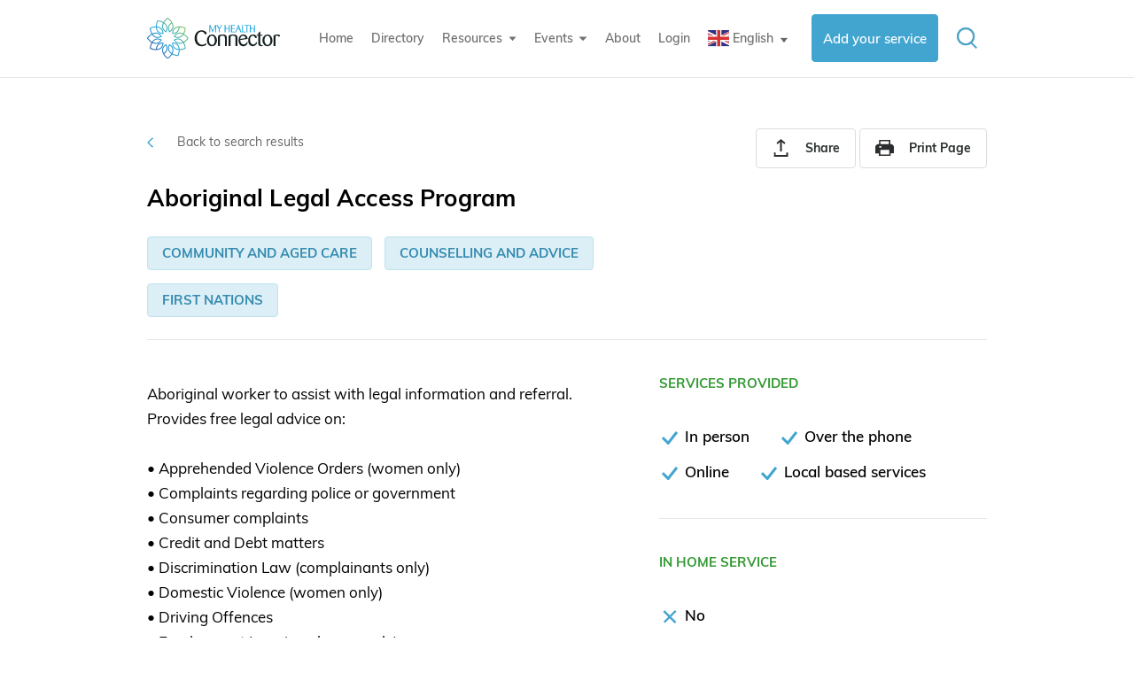

--- FILE ---
content_type: text/html; charset=utf-8
request_url: https://myhealthconnector.com.au/browse-directory/details/aboriginal-legal-access-program/
body_size: 6454
content:


<!DOCTYPE html>
<html lang="en">

<head>
	<!-- Google Tag Manager -->
	<script>(function(w,d,s,l,i){w[l]=w[l]||[];w[l].push({'gtm.start':
	new Date().getTime(),event:'gtm.js'});var f=d.getElementsByTagName(s)[0],
	j=d.createElement(s),dl=l!='dataLayer'?'&l='+l:'';j.async=true;j.src=
	'https://www.googletagmanager.com/gtm.js?id='+i+dl;f.parentNode.insertBefore(j,f);
	})(window,document,'script','dataLayer','GTM-5NSKT7LT');</script>
	<!-- End Google Tag Manager -->
	<meta charset="utf-8">
	<title>Aboriginal Legal Access Program | My Health Connector</title>

    <meta name="description" content="Aboriginal worker to assist with legal information and referral. Provides free legal advice on:

&bull; Apprehended Violence Orders (women only)
&bull; Com"/>

    <meta property="og:type" content="website" />
    <meta property="og:title" content="Aboriginal Legal Access Program | My Health Connector" />
    <meta property="og:description" content="Aboriginal worker to assist with legal information and referral. Provides free legal advice on:

&bull; Apprehended Violence Orders (women only)
&bull; Com" />
    <meta property="og:url" content="https://myhealthconnector.com.au/browse-directory/details/aboriginal-legal-access-program/" />
    <meta property="og:site_name" content="My Health Connector">
    <meta property="og:locale" content="en_GB">
    <meta name="twitter:card" content="summary" />
    <meta name="twitter:description" content="Aboriginal worker to assist with legal information and referral. Provides free legal advice on:

&bull; Apprehended Violence Orders (women only)
&bull; Com" />
    <meta name="twitter:title" content="Aboriginal Legal Access Program | My Health Connector" />
    <meta property="og:image" content="https://myhealthconnector.com.au/static/img/og-image.png" />
    <meta name="twitter:image" content="https://myhealthconnector.com.au/static/img/og-image.png" />

	<meta http-equiv="X-UA-Compatible" content="IE=edge">
	<meta name="viewport" content="width=device-width, initial-scale=1, maximum-scale=1">

  <meta name="format-detection" content="telephone=no">

	<!-- Basic Images Start -->
	<link rel="icon" href="/static/img/favicon/favicon.ico">
	<link rel="apple-touch-icon" sizes="180x180" href="/static/img/favicon/apple-touch-icon-180x180.png">
	<!-- Basic Images End -->

	<!-- Custom Browsers Color Start -->
	<meta name="theme-color" content="#42a5d0">
	<!-- Custom Browsers Color End -->
    
    <link rel="stylesheet" href="/static/css/bootstrap.min.css">
	<link rel="stylesheet" href="/static/css/main.min.css?n=8">
	<link rel="stylesheet" href="/static/css/custom.css?n=4">
  
    <script type='text/javascript' src='https://platform-api.sharethis.com/js/sharethis.js#property=5daa9e82527f0c001150847d&product=inline-share-buttons' async='async'></script>

    <!-- Facebook Pixel Code -->
    <script>
        !function(f,b,e,v,n,t,s)
        {if(f.fbq)return;n=f.fbq=function(){n.callMethod?
            n.callMethod.apply(n,arguments):n.queue.push(arguments)};
            if(!f._fbq)f._fbq=n;n.push=n;n.loaded=!0;n.version='2.0';
            n.queue=[];t=b.createElement(e);t.async=!0;
            t.src=v;s=b.getElementsByTagName(e)[0];
            s.parentNode.insertBefore(t,s)}(window, document,'script',
            'https://connect.facebook.net/en_US/fbevents.js');
        fbq('init', '2207614612675069');
        fbq('track', 'PageView');
    </script>
    <noscript>
        <img height="1" width="1" style="display:none"
             src="https://www.facebook.com/tr?id=2207614612675069&ev=PageView&noscript=1"/>
    </noscript>
    <!-- End Facebook Pixel Code -->

</head>

<body>
	<!-- Google Tag Manager (noscript) -->
	<noscript><iframe src="https://www.googletagmanager.com/ns.html?id=GTM-5NSKT7LT"
	height="0" width="0" style="display:none;visibility:hidden"></iframe></noscript>
	<!-- End Google Tag Manager (noscript) -->
	<!-- Header -->
    
	<header class="main-header js-header">
		<div class="main-header__container container">
			<div class="main-header__content">

				<div class="main-header__logo logo">
					<a href="/" class="logo__inner">
						<img src="/static/img/logo.svg" class="logo__icon" alt="Logo">
					</a>
				</div>

				<div class="main-header__menu d-print-none">
					<!-- Menu Nav -->
					<nav class="main-menu-nav js-main-menu-nav">
						<div class="main-menu-nav__inner">
							<!-- Menu -->
							<ul class="main-menu js-main-menu">
								<li class="main-menu__item"><a href="/" class="main-menu__link ">Home</a></li>
								<li class="main-menu__item"><a href="/browse-directory/" class="main-menu__link ">Directory</a></li>
                            
                                <li class="main-menu__item">
									<span class="main-menu__item-main js-main-menu__item-main">
										<a href="#" class="main-menu__link">
											<span class="main-menu__item-text">Resources</span>
											<svg class="main-menu__item-arrow sprite-icon">
												<use xlink:href="/static/img/svg/sprite.svg#chevron-down"></use>
											</svg>
										</a>
									</span>

									<div class="main-menu__submenu">
										<ul class="main-menu__submenu-list">
											
                                            <li class="main-menu__submenu-item">
												<a href="/resources/carer-self-care-guide/" class="main-menu__submenu-link">Carers</a>
											</li>
                                            
                                            <li class="main-menu__submenu-item">
												<a href="/resources/multicultural/" class="main-menu__submenu-link">Multicultural</a>
											</li>
                                            
                                            <li class="main-menu__submenu-item">
												<a href="/resources/dementia/" class="main-menu__submenu-link">Dementia</a>
											</li>
                                            
                                            <li class="main-menu__submenu-item">
												<a href="/resources/advance-care-planning/" class="main-menu__submenu-link">Advance Care Planning</a>
											</li>
                                            
                                            <li class="main-menu__submenu-item">
												<a href="/resources/cisability/" class="main-menu__submenu-link">Disability</a>
											</li>
                                            
                                            <li class="main-menu__submenu-item">
												<a href="/resources/aboriginal/" class="main-menu__submenu-link">Aboriginal</a>
											</li>
                                            
										</ul>
									</div>
								</li>
                            
                            <li class="main-menu__item">
                                <span class="main-menu__item-main js-main-menu__item-main">
                                    <a href="#" class="main-menu__link">
                                        <span class="main-menu__item-text">Events</span>
                                        <svg class="main-menu__item-arrow sprite-icon">
                                            <use xlink:href="/static/img/svg/sprite.svg#chevron-down"></use>
                                        </svg>
                                    </a>
                                </span>

                                <div class="main-menu__submenu">
                                    <ul class="main-menu__submenu-list">
                                        <li class="main-menu__submenu-item">
                                            <a target="_blank" href="https://www.nbmphn.com.au/Community-Events" class="main-menu__submenu-link">View Events</a>
                                        </li>
                                        <li class="main-menu__submenu-item">
                                            <a href="/events/" class="main-menu__submenu-link">Add Your Event</a>
                                        </li>
                                    </ul>
                                </div>
                            </li>
								<li class="main-menu__item"><a href="/about/" class="main-menu__link ">About</a></li>

                                
                                <li class="main-menu__item"><a href="/login/" class="main-menu__link ">Login</a></li>
                                
								<li class="main-menu__item">
									<div class="gtranslate_wrapper"></div>
									<script>window.gtranslateSettings = {"default_language":"en","native_language_names":true,"languages":["en","ar","tl","hi","zh-CN","pa"],"wrapper_selector":".gtranslate_wrapper"}</script>
									<script src="https://cdn.gtranslate.net/widgets/latest/popup.js" defer></script>
								</li>
							</ul>
							<!-- /Menu -->

                            
                            <!-- Mobile Menu Blocks -->
							<div class="main-menu-nav__mobile-box">
								<div class="main-menu__add">
									<a href="/add-service/" class="main-menu__add-btn add-btn button">
										<span class="add-btn__icon">
											<svg class="add-btn__icon-inner">
												<use xlink:href="/static/img/svg/sprite.svg#plus"></use>
											</svg>
										</span>
										<span class="add-btn__text">Add your service</span>
									</a>
								</div>
							</div>
                        

							<!-- /Mobile Menu Blocks -->
						</div>
					</nav>
					<!-- /Menu Nav -->
				</div>

				<div class="main-header__controls d-print-none">
					
                    <div class="main-header__add">
						<a href="/add-service/" class="main-header__add-btn add-btn button">
							<span class="add-btn__icon">
								<svg class="add-btn__icon-inner">
									<use xlink:href="/static/img/svg/sprite.svg#plus"></use>
								</svg>
							</span>
							<span class="add-btn__text">Add your service</span>
						</a>
					</div>
                    

					<div class="main-header__search">
						<form class="main-header__search-form" action="/browse-directory/search/">
							<input type="search" name="service_name" class="main-header__search-input js-header-search-input input" placeholder="Search…" autocomplete="off" required>
							<button class="main-header__search-btn">
								<svg class="main-header__search-icon">
									<use xlink:href="/static/img/svg/sprite.svg#search"></use>
								</svg>
							</button>
						</form>
					</div>

					<!-- Burger Menu  Controls -->
					<div class="main-header__menu-btn">
						<div class="menu-opener js-menu-opener">
							<div class="menu-opener__inner js-menu-opener__inner"></div>
						</div>
					</div>
					<!-- /Burger Menu  Controls -->
				</div>
			</div>
		</div>
	</header>
	<!-- /Header -->
    
	
	<section class="service">
		<div class="service__container container">
			<div class="service__toprow">
				<div class="service__back">

					<a href="/browse-directory/search/" class="service__back-link">
						<svg class="service__back-icon">
							<use xlink:href="/static/img/svg/sprite.svg#chevron-right"></use>
						</svg>
						<span class="service__back-text"> Back to search results</span>
					</a>
				</div>
				<div class="service__main-actions">
                    <a href="#" data-toggle="modal" data-target="#share_modal" class="section-toprow__main-actions-btn button action-btn" target="_blank">
                        <svg class="action-btn__icon">
                            <use xlink:href="/static/img/svg/sprite.svg#share__outlined"></use>
                        </svg>
                        <span class="action-btn__text">Share</span>
                    </a>
					
					<button class="service__main-actions-btn button action-btn js-print-page">
						<svg class="action-btn__icon">
							<use xlink:href="/static/img/svg/sprite.svg#print__outlined"></use>
						</svg>
						<span class="action-btn__text">Print Page</span>
					</button>
				</div>
				<h1 class="service__title h3">Aboriginal Legal Access Program</h1>
				<div class="service__tags-box">
                    
					<a href="/browse-directory/search/?service_types=1" class="service__tag service__tag_service">Community and aged care</a>
                    
					<a href="/browse-directory/search/?service_types=2" class="service__tag service__tag_service">Counselling and advice</a>
                    
					<a href="/browse-directory/search/?service_types=16" class="service__tag service__tag_service">First Nations</a>
                    
                    
				</div>
				
			</div>

			<div class="service__content">
				<div class="service__descr">
                

					<div class="service__text plaintext">
						<p>Aboriginal worker to assist with legal information and referral. Provides free legal advice on:<br />
<br />
&bull; Apprehended Violence Orders (women only)<br />
&bull; Complaints regarding police or government<br />
&bull; Consumer complaints<br />
&bull; Credit and Debt matters<br />
&bull; Discrimination Law (complainants only)<br />
&bull; Domestic Violence (women only)<br />
&bull; Driving Offences<br />
&bull; Employment Law (employees only)<br />
&bull; Family Law (including de facto and same-sex relationships)<br />
&bull; Fines &ndash; traffic and other<br />
&bull; Guardianship and Powers of Attorney<br />
&bull; Motor vehicle accidents including property damage (no personal injury)<br />
&bull; Neighbourhood Disputes</p>

<p><br />
Closed for lunch 1pm-2pm</p>
					</div>
                    <div class="service__descr-row row">
                        <div class="service__descr-col col-xl-6">
                            <div class="service__descr-item">
                            <h6 class="service__sidebar-title h6">Areas serviced</h6>
                            <div class="service__areas">
                                
                                    <div class="service__areas-item">Hawkesbury</div>
                                
                                    <div class="service__areas-item">Penrith</div>
                                
                            </div>
                        </div>
                        </div>

                            <div class="service__descr-col col-xl-6">
                                <div class="service__descr-item">
                                <h6 class="service__sidebar-title h6">Contact</h6>

                                    

                                    
                                        <div class="service__contact-person">
                                            <svg class="service__contact-person-icon">
                                                <use xlink:href="/static/img/svg/sprite.svg#phone"></use>
                                            </svg>
                                            <span class="service-contacts__text"><a href="tel:4587 8877" class="service-contacts__link">4587 8877</a></span>
                                        </div>
                                    
                                    
                                    
                                        <div class="service__contact-person">
                                            <svg class="service__contact-person-icon">
                                                <use xlink:href="/static/img/svg/sprite.svg#website__outlined"></use>
                                            </svg>
                                            <span class="service-contacts__text"><a href="http://www.wsclc.org.au" class="service-contacts__link" target="_blank">View Website</a></span>
                                        </div>
                                    

                            </div>
                            </div>
                    </div>
                    <div class="service__faq">
						<div class="service__faq-box">
							<div class="service__faq-item">
								<div class="service__faq-icon">
									<img src="/static/img/icon-cost.svg" alt="Cost Icon" class="service__faq-icon-img">
								</div>
								<div class="service__faq-title h4">Is there a cost? </div>
								<div class="service__faq-answer h4">No</div>
								<div class="service__faq-text plaintext">
									
								</div>
							</div>
							<div class="service__faq-item">
								<div class="service__faq-icon">
									<img src="/static/img/icon-transport.svg" alt="Transport Icon" class="service__faq-icon-img">
								</div>
								<div class="service__faq-title h4">Is there transport? </div>
								<div class="service__faq-answer h4">No</div>
								<div class="service__faq-text plaintext">
									
								</div>
							</div>
							<div class="service__faq-item">
								<div class="service__faq-icon">
									<img src="/static/img/icon-booking.svg" alt="Booking Icon" class="service__faq-icon-img">
								</div>
								<div class="service__faq-title h4">Do I need to book?</div>
								<div class="service__faq-answer h4">Yes</div>
								<div class="service__faq-text plaintext"></div>
							</div>
						</div>
					</div>

                    

                    
                    <div style="border: 1px solid #ff7979;border-radius: 6px;padding: 15px;text-align: center;color: #ee5253;margin-top: 40px;">
                        <p>
                            <a id="unclaim" href="#" style="display: block;">Is this your service or activity? Click here to claim &amp; update your service</a>
                        </p>
                    </div>
                

				</div>
				<aside class="service__sidebar">
					
                    <div class="service__sidebar-row">
						<h6 class="service__sidebar-title h6">Services provided</h6>
						<div class="service__provided">
                            
							<div class="service__provided-item">
								<svg class="service__provided-icon">
									<use xlink:href="/static/img/svg/sprite.svg#check"></use>
								</svg>
								<span class="service__provided-text">In person</span>
							</div>
                            
							<div class="service__provided-item">
								<svg class="service__provided-icon">
									<use xlink:href="/static/img/svg/sprite.svg#check"></use>
								</svg>
								<span class="service__provided-text">Over the phone</span>
							</div>
                            
							<div class="service__provided-item">
								<svg class="service__provided-icon">
									<use xlink:href="/static/img/svg/sprite.svg#check"></use>
								</svg>
								<span class="service__provided-text">Online</span>
							</div>
                            
							<div class="service__provided-item">
								<svg class="service__provided-icon">
									<use xlink:href="/static/img/svg/sprite.svg#check"></use>
								</svg>
								<span class="service__provided-text">Local based services</span>
							</div>
                            
						</div>
					</div>
                

                    <div class="service__sidebar-row">
                        <h6 class="service__sidebar-title h6">In home service</h6>
                        <div class="service__provided">
                            <div class="service__provided-item">
                                <svg class="service__provided-icon service__provided-icon_miss">
                                    <use xlink:href="/static/img/svg/sprite.svg#close"></use>
                                </svg>
                                <span class="service__provided-text">No</span>
                            </div>
                        </div>
                    </div>
                    
                    
                    <div class="service__sidebar-row">
                        <h6 class="service__sidebar-title h6">Referral Types</h6>
                        <div class="service__provided">
                            
                            <div class="service__provided-item">
                                <svg class="service__provided-icon">
                                    <use xlink:href="/static/img/svg/sprite.svg#check"></use>
                                </svg>
                                <span class="service__provided-text">No referral</span>
                            </div>
                            
                        </div>
                    </div>
                    


                    
                    <div class="service__sidebar-row">
                        <h6 class="service__sidebar-title h6">Opening hours</h6>
                        <div class="service__schedule">
                            <div class="service__schedule-row">
                                <span class="service__schedule-day">Monday-Friday : 9.30am -4.30pm</span>
                            </div>
                            
                        </div>
                    </div>
                


                    
                    <div class="service__sidebar-row">
						<h6 class="service__sidebar-title h6">Location</h6>
						<div class="service__address">
							<svg class="service__address-icon">
								<use xlink:href="/static/img/svg/sprite.svg#place"></use>
							</svg>
							<span class="service__address-text">
								
								299 George Street<br>
								Windsor, NSW 2756
							</span>
							<!-- coordinates -->
							<script>
								var servicePlace = {lat: -33.6086926, lng: 150.817192};
							</script>
						</div>
						<div class="service__map js-service-map"></div>
						<div class="service__directions">
							<a href="https://www.google.com/maps/search/?api=1&query=-33.6086926,150.817192&z=17" class="service__directions-link" target="_blank">
								Get directions
								<svg class="service__directions-link-arrow">
									<use xlink:href="/static/img/svg/sprite.svg#chevron-right"></use>
								</svg>
							</a>
						</div>
					</div>
                    

                
				</aside>
				
			</div>
		</div>
	</section>
    <div class="modal fade" tabindex="-1" role="dialog" id="modal">
  <div class="modal-dialog" role="document">
    <div class="modal-content">

    </div>
  </div>
</div>
    <div class="modal fade" id="share_modal" tabindex="-1" role="dialog" aria-labelledby="exampleModalLongTitle"
     aria-hidden="true">
    <div class="modal-dialog modal-lg" role="document">
        <div class="modal-content">
            <div class="modal-header">
                <h5 class="modal-title h4">Share this page</h5>
                <button type="button" class="close" data-dismiss="modal" aria-label="Close">
                    <span aria-hidden="true">&times;</span>
                </button>
            </div>

            <div class="modal-body">
                <div class="sharethis-inline-share-buttons"></div>
            </div>
        </div>
    </div>
</div>



	<!-- Footer -->
	<footer class="main-footer">
		<div class="main-footer__container container">
			<div class="main-footer__content">
				<div class="main-footer__toprow d-print-none">
					<nav class="main-footer__nav">
						<ul class="main-footer__list">
							<li class="main-footer__list-item"><a href="/" class="main-footer__list-link">Home</a></li>
							<li class="main-footer__list-item"><a href="/browse-directory/" class="main-footer__list-link">Browse Directory</a></li>
							<li class="main-footer__list-item"><a href="/about/" class="main-footer__list-link">About us</a></li>
							<li class="main-footer__list-item"><a href="/add-service/" class="main-footer__list-link">Add your Service</a></li>
							<li class="main-footer__list-item"><a href="/login/" class="main-footer__list-link">Provider Login</a></li>
							<li class="main-footer__list-item"><a href="/contact/" class="main-footer__list-link">Contact</a></li>
							<li class="main-footer__list-item"><a href="/terms" class="main-footer__list-link">Terms</a></li>
							<li class="main-footer__list-item"><a href="/privacy-policy" class="main-footer__list-link">Privacy</a></li>
							<li class="main-footer__list-item"><a href="/sitemap/" class="main-footer__list-link">Site map</a></li>
						</ul>
					</nav>

					<div class="main-footer__location">
						<h5 class="main-footer__title">Location</h5>
						<div class="main-footer__text">
							Werrington Park Corporate Centre <br>
							Level 1, Suite 1 <br>
							14 Great Western Hwy <br>
							Kingswood NSW 2747
						</div>
					</div>

					<div class="main-footer__contact">
						<h5 class="main-footer__title">Contact Us</h5>
						<div class="main-footer__text">
							Phone: <a href="tel:0247088100">(02) 4708 8100 </a> <br>
							Fax: <a href="fax:0296736856">(02) 9673 6856</a>
						</div>

					</div>

					<div class="main-footer__connect">
						<h5 class="main-footer__title">Connect</h5>
						<ul class="main-footer__social">

							<!-- Social item -->
							<li class="main-footer__social-item">
								<a href="https://www.facebook.com/NepeanBlueMountainsPHN" class="main-footer__social-link" target="_blank">
									<svg class="main-footer__social-icon">
										<use xlink:href="/static/img/svg/sprite.svg#fb"></use>
									</svg>
								</a>
							</li>
							<!-- /Social item -->

							<!-- Social item -->
							<li class="main-footer__social-item">
								<a href="http://www.linkedin.com/company/wentworthhealthcare" class="main-footer__social-link" target="_blank">
									<svg class="main-footer__social-icon">
										<use xlink:href="/static/img/svg/sprite.svg#in"></use>
									</svg>
								</a>
							</li>
							<!-- /Social item -->

							<!-- Social item -->
							<li class="main-footer__social-item">
								<a href="https://twitter.com/nbmphn" class="main-footer__social-link" target="_blank">
									<svg class="main-footer__social-icon">
										<use xlink:href="/static/img/svg/sprite.svg#twitter"></use>
									</svg>
								</a>
							</li>
							<!-- /Social item -->

							<!-- Social item -->
							<li class="main-footer__social-item">
								<a href="https://www.youtube.com/channel/UCY6Bp5f3NdgoXHxqFRSuAVA" class="main-footer__social-link" target="_blank">
									<svg class="main-footer__social-icon">
										<use xlink:href="/static/img/svg/sprite.svg#youtube"></use>
									</svg>
								</a>
							</li>
							<!-- /Social item -->

							<!-- Social item -->
							<li class="main-footer__social-item">
								<a href="https://www.instagram.com/wentworthhealthcare/" class="main-footer__social-link" target="_blank">
									<svg class="main-footer__social-icon">
										<use xlink:href="/static/img/svg/sprite.svg#inst"></use>
									</svg>
								</a>
							</li>
							<!-- /Social item -->
						</ul>
					</div>
				</div>

				<div class="main-footer__botrow">
					<div class="main-footer__logos-box">
						
						<a class="main-footer__logo main-footer__logo_wwhc" href="https://www.nbmphn.com.au/" target="_blank">
                            <img src="/static/img/footer_img.png" alt="" class="main-footer__logo-img js-svg">
						</a>
					</div>

					<div class="main-footer__copy">
						<p>We acknowledge that we work on the traditional lands of the Darug, Gundungurra, and Wiradjuri peoples. We pay our respects to Aboriginal Elders and peoples past and present.</p>
						<p>Wentworth Healthcare and our My Health Connector online directory are not connected with, associated with, or endorsed by the Australian Government or the Australian Digital Health Agency. For more information, see <a href="https://www.digitalhealth.gov.au" target="_blank" class="gov-url">www.digitalhealth.gov.au</a>.</p>
						<p>&copy;&nbsp;<script>new Date().getFullYear()>2018&&document.write(new Date().getFullYear());</script> Wentworth Healthcare Limited (ABN 88&nbsp;155&nbsp;904&nbsp;975) provider of&nbsp;the Nepean Blue Mountains PHN</p>
                        <style>
                            .site-by-creatio{
                                display: block;
                                margin-top: 20px;
                            }
                            .site-by-creatio a, .gov-url{
                                border-bottom: 1px solid #fff;
                                transition: color 0.2s ease-in-out, border-color 0.2s ease-in-out;
                            }
                            .site-by-creatio a:hover, .gov-url:hover{
                                color: #000;
                                border-color: #000;
                            }
                            @media (min-width: 992px){
                                .site-by-creatio{
                                    margin: 17px 0 0;
                                }
                            }
                        </style>
                        <span class="site-by-creatio">
    Site by
    <a href="https://www.creatio.com.au/" target="_blank">Creatio</a>
</span>
					</div>
				</div>
			</div>
		</div>
	</footer>
	<!-- /Footer -->



	<!-- minified libs file -->
	<script src="/static/js/libs.min.js"></script>
	<!-- scipts file -->
    <script src="/static/js/bootstrap.min.js"></script>
	
	<!-- google maps api -->

	<script src="https://maps.googleapis.com/maps/api/js?key=AIzaSyCLBbw478yWgkeA4WXZusIonGFtphuSdeo"></script>

    <script src="/static/js/jquery-3.2.1.min.js"></script>
    <script src="/static/js/bootstrap.min.js"></script>
    <script src="/static/js/popper.min.js"></script>
    <script src="/static/js/jquery.bootstrap.modal.forms.js"></script>
    <script src="/static/js/sweetalert2.8-all.min.js"></script>

    
    
    

    


    <script type="text/javascript">
   $(document).ready(function() {
    $(".service__enquiry-btn").modalForm({
        formURL: "/make-enquiry/?redirect_url=/browse-directory/details/aboriginal-legal-access-program/&provider=2&query="
    });

       $("#unclaim").modalForm({
           formURL: "/make-claim-request/?redirect_url=/browse-directory/details/aboriginal-legal-access-program/&provider=2"
       });

    });
</script>
    <script>
        $('#share_modal').on('shown.bs.modal', function (e) {
            $('.st-btn').css('display', 'inline-block')
        })
    </script>


    <script src="/static/js/common.js?n=3"></script>


</body>
</html>


--- FILE ---
content_type: text/css
request_url: https://myhealthconnector.com.au/static/css/custom.css?n=4
body_size: 1725
content:
.swal2-modal {
    font-size: 16px !important;
}

.swal2-icon {
    font-size: 16px !important;
}

.swal2-modal a,
.swal2-modal span {
    font-size: 16px !important;
}

.swal2-modal .swal2-icon-text {
    font-size: 60px !important;
}

.refine-search__category-item .refine-search__category-title-note {
    text-transform: none;
}
.errorlist {
    list-style: none;
    color: red;
    margin-bottom: 5px;
    display: block;
}

.service__descr {
    padding-top: 4.7rem
}

.service__descr-row {
    padding-bottom: 20px;
    overflow: hidden
}

.service__descr-item {
    padding: 25px 0;
    position: relative
}

.service__descr-item::before {
    content: "";
    position: absolute;
    left: 0;
    top: 0;
    height: 0;
    width: -webkit-calc(100% - 20px);
    width: calc(100% - 20px);
    border-top: 1px solid #e6e6e6
}

@media only screen and (max-width:991.98px) {
    .service__descr-item::before {
        width: 100%
    }
}

.service__descr-item-title {
    color: #393;
    margin-bottom: 3.8rem;
    text-transform: uppercase
}

.service__provided {
    margin-bottom: -1.5rem;
}

.service__provided-item {
    margin-bottom: 1.5rem;
}

.service__provided-icon_miss {
    stroke: #42a5d0;
    stroke-width: 2
}

.service__areas {
    display: -webkit-box;
    display: -webkit-flex;
    display: -ms-flexbox;
    display: flex;
    -webkit-flex-wrap: wrap;
    -ms-flex-wrap: wrap;
    flex-wrap: wrap;
    margin-bottom: -2rem;
    margin-right: 0;
}

.service__areas-item {
    width: 41%;
    padding-right: 5%;
    word-wrap: break-word;
    margin-bottom: 2rem;
    margin-right: 0;
}

.service__areas-item:nth-child(2n) {
    width: 59%
}

.service__contact-person-icon {
    width: 2.6rem;
    height: 2.6rem;
}

.service-form [required]:not(:placeholder-shown)+.service-form__field-placeholder {
    opacity: 0
}

@supports (-ms-ime-align:auto) {
    .service-form [required]::-webkit-input-placeholder {
        visibility: visible;
        font-size: inherit;
        opacity: 1
    }
    .service-form [required]::-moz-placeholder {
        visibility: visible;
        font-size: inherit;
        opacity: 1
    }
    .service-form [required]:-ms-input-placeholder {
        visibility: visible;
        font-size: inherit;
        opacity: 1
    }
    .service-form [required]::-ms-input-placeholder {
        visibility: visible;
        font-size: inherit;
        opacity: 1
    }
    .service-form [required]::placeholder {
        visibility: visible;
        font-size: inherit;
        opacity: 1
    }
    .service-form [required]+.service-form__field-placeholder {
        opacity: 0 !important
    }
}

@media all and (-ms-high-contrast:none),
(-ms-high-contrast:active) {
    .service-form [required]::-webkit-input-placeholder {
        visibility: visible;
        font-size: inherit;
        opacity: 1
    }
    .service-form [required]::-moz-placeholder {
        visibility: visible;
        font-size: inherit;
        opacity: 1
    }
    .service-form [required]:-ms-input-placeholder {
        visibility: visible;
        font-size: inherit;
        opacity: 1
    }
    .service-form [required]::-ms-input-placeholder {
        visibility: visible;
        font-size: inherit;
        opacity: 1
    }
    .service-form [required]::placeholder {
        visibility: visible;
        font-size: inherit;
        opacity: 1
    }
    .service-form [required]+.service-form__field-placeholder {
        opacity: 0 !important
    }
}

@media only print {
    .main-footer .main-footer__logo {fill:#000000;}
    .main-footer .main-footer__copy {color:#000000;}
}

.service__contact-person {
    margin-top: 0;
}

.service__contact-person-icon {
    stroke: none;
    stroke-width: 1;
    fill: #42a5d0;
}

.service__descr-row {
    padding-bottom: 0;
}

.s-browse-directory__text {
    font-size: 1.9rem;
}

@media only screen and (min-width: 991.98px) {
    .service__tags-box {
        max-width: calc(100% - 250px);
        padding-top: 9px;
        padding-right: 3rem;
    }
}

.s-browse-directory__descr-box {
    align-items: center;
}

.s-browse-directory__descr-box .s-browse-directory__text {
    max-width: none;
}

@media only screen and (max-width:991.98px) {
    .s-browse-directory__descr-box .s-browse-directory__text {
        text-align: left;
    }
}

@media only screen and (max-width:767.98px) {
    .s-browse-directory__descr-box .s-browse-directory__text {
        text-align: center;
    }
}

.s-browse-directory__descr-box .refine-search__done-wrap {
    padding-top: 4rem;
    padding-left: 2rem;
    text-align: left;
}

@media only screen and (max-width:767.98px) {
    .s-browse-directory__descr-box .refine-search__done-wrap {
        text-align: center !important;
    }
}
@media only screen and (min-width:991.98px) {
	.main-menu__link_separated::before {
		content: "";
		position: absolute;
		left: -28px;
		top: 0;
		width: 2px;
		height: 100%;
		background-color: #000
	}
}

@media only screen and (min-width:991.98px) and (max-width:1349.98px) {
	.main-menu__link_separated::before {
		left: -13px
	}
}

.s-dashboard-main {
	overflow: hidden;
	padding-top: 6.5rem;
	padding-bottom: 7rem
}

.s-dashboard-main__title {
	margin-bottom: 5.5rem;
	text-align: center
}

@media only print {
    .main-footer__copy p:first-of-type {
        display:none;
    }
}
.s-browse-directory__descr-box .refine-search__done-wrap {
    text-align: right;
}
.refine-search__find-btn {
    margin-left: auto
}

@media only screen and (max-width:575.98px) {
    .refine-search__find-btn {
        padding: 12px 10px;
        font-size: 12px
    }
    .refine-search__find-btn .button__arrow {
        display: none
    }
}
@media print {
    .main-footer {
        background-color: #eee;
        color: #000
    }
    .main-footer__copy {
        color: #555
    }
    .main-footer__logo svg {
        fill: #000
    }
}

@media print {
    body {
        overflow: visible;
        display: block;
        height: auto
    }
    body .about__content {
        display: block
    }
    body .about__photo {
        display: none
    }
    body .main-footer {
        margin-top: 0
    }
    body .main-footer__nav {
        display: none
    }
    body .main-footer__toprow {
        display: block
    }
    body .main-footer__connect {
        display: none
    }
    body .main-footer__location {
        margin-left: 0
    }
    body .contact-us__form {
        width: 100%
    }
    body .contact-us__box {
        display: block
    }
    body .contact-us__photo {
        display: none
    }
    body .service__content {
        display: block
    }
    body .refine-search__categories {
        display: block
    }
    body .refine-search__category-item {
        width: 100%
    }
}

#read-more {
    display: block;
}

#hidden-more {
    display: none;
}

.s-info__box {
    align-items: start;
}

.bg-gray .s-info__photo-img {
    padding-bottom: 40px;
}
.service__areas-item {
    word-wrap: normal;
}

@media only screen and (max-width: 991.98px) {
    .bg-gray .s-info__descr {
        margin-bottom: 0;
    }
}

.browse-result__text ul {
	list-style: none;
	margin-bottom: 0.5em;
}

.browse-result__text ol {
	padding-left: 20px;
	margin-bottom: 0.5em;
}

.browse-result__text li + li {
	margin-top: 0.2em;
}

.browse-result__text ul li {
	position: relative;
}

.browse-result__text ul li::before {
	content: "";
	position: relative;
	display: inline-block;
	vertical-align: top;
	top: 0.65em;
	width: 0.4em;
	height: 0.4em;
	margin-right: 0.5em;
	background-color: #349934;
	border-radius: 50%;
}

.plaintext ul {
	padding-left: 0;
	list-style: none;
}

.plaintext ul li {
	position: relative;	
	padding-left: 2rem;
}

.plaintext ul li::before {
	content: "";
	position: absolute;
	display: inline-block;
	vertical-align: top;
	left: 0;
	top: 0.65em;
	width: 0.4em;
	height: 0.4em;
	margin-right: 0.5em;
	background-color: #349934;
	border-radius: 50%;
}
.s-info__title {
margin-bottom: 3rem;
}

.transform-none {
    text-transform: none;
}

--- FILE ---
content_type: image/svg+xml
request_url: https://myhealthconnector.com.au/static/img/icon-transport.svg
body_size: 437
content:
<svg xmlns="http://www.w3.org/2000/svg" viewBox="0 0 60.96 43.04">
    <path d="M47 23.11H15a5.61 5.61 0 0 1-5.49-6.76l1.87-9a7.86 7.86 0 0 1 7.67-6.25h23.89a7.86 7.86 0 0 1 7.69 6.25l1.87 9a5.61 5.61 0 0 1-5.5 6.76z" fill="none" stroke="#339933" stroke-miterlimit="10" stroke-width="2.2"/>
    <path d="M53.73 25.25v5A5.72 5.72 0 0 1 48 36H13.61a5.72 5.72 0 0 1-5.72-5.72v-5" fill="none" stroke="#42a5d0" stroke-linecap="round" stroke-miterlimit="10" stroke-width="2.2"/>
    <path d="M17.68 36.48v1.33a4.32 4.32 0 0 1-4.5 4.13h-.79a4.33 4.33 0 0 1-4.5-4.13v-7.35m45.84-1.77V38a4.11 4.11 0 0 1-4.27 3.93h-1.24A4.11 4.11 0 0 1 44 38v-1.53" fill="none" stroke="#42a5d0" stroke-linecap="round" stroke-miterlimit="10" stroke-width="2.2"/>
    <path d="M25.4 31.38h11.5" fill="none" stroke="#339933" stroke-linecap="round" stroke-miterlimit="10" stroke-width="2.2"/>
    <path d="M5.69 14.81H4c-1.61 0-2.92 1.78-2.92 4v1.15h4.61m49.58-5.13h1.67c1.61 0 2.92 1.78 2.92 4v1.15h-4.59" fill="none" stroke="#339933" stroke-linejoin="round" stroke-width="2.2"/>
</svg>


--- FILE ---
content_type: image/svg+xml
request_url: https://myhealthconnector.com.au/static/img/icon-booking.svg
body_size: 375
content:
<svg xmlns="http://www.w3.org/2000/svg" viewBox="0 0 56.28 45.02">
    <path d="M1.1 12.68h37.74" fill="none" stroke="#42a5d0" stroke-linecap="square" stroke-miterlimit="10" stroke-width="2.2"/>
    <path d="M26.5 30.93H1.1V7.42a2.28 2.28 0 0 1 2.28-2.28h33.19a2.28 2.28 0 0 1 2.28 2.28V18" fill="none" stroke="#339933" stroke-miterlimit="10" stroke-width="2.2"/>
    <path d="M6 1.1h5.51m16.92 0h5.51" fill="none" stroke="#42a5d0" stroke-linecap="square" stroke-miterlimit="10" stroke-width="2.2"/>
    <path d="M31.44 41.46l20.82-23-4.67-4.23-20.83 23L25 43.92z" fill="none" stroke="#42a5d0" stroke-linecap="round" stroke-linejoin="round" stroke-width="2.2"/>
    <path d="M49.69 11.85a3.16 3.16 0 0 1 4.45-.23h0a3.16 3.16 0 0 1 .23 4.45" fill="none" stroke="#339933" stroke-miterlimit="10" stroke-width="2.2"/>
    <path d="M27.14 37.22l-1.6 6.21 5.74-2.38z" fill="#42a5d0"/>
    <path d="M6 21.62l2.69 3 4.67-5" fill="none" stroke="#339933" stroke-miterlimit="10" stroke-width="2.2"/>
</svg>


--- FILE ---
content_type: image/svg+xml
request_url: https://myhealthconnector.com.au/static/img/logo.svg
body_size: 4394
content:
<svg xmlns="http://www.w3.org/2000/svg" viewBox="0 0 395.36 123.01">
    <defs>
        <linearGradient id="a" x1="11.59" y1="111.42" x2="105.29" y2="17.73" gradientUnits="userSpaceOnUse">
            <stop offset="0" stop-color="#283b88"/>
            <stop offset=".19" stop-color="#276aae"/>
            <stop offset=".39" stop-color="#2696d1"/>
            <stop offset=".5" stop-color="#26a7df"/>
            <stop offset=".73" stop-color="#4fb4a2"/>
            <stop offset="1" stop-color="#82c455"/>
        </linearGradient>
    </defs>
    <path d="M47.89 93.11c1.37-5.11 5.76-8.78 7.91-10.31 1.1 2.41 3.08 7.77 1.7 12.89s-5.76 8.78-7.92 10.31c-1.1-2.39-3.07-7.74-1.69-12.89m17.63 2.58c-1.38-5.13.6-10.49 1.7-12.89 2.15 1.52 6.54 5.17 7.91 10.31s-.6 10.49-1.7 12.89c-2.15-1.53-6.54-5.18-7.91-10.31m16.55-6.58c-3.75-3.75-4.72-9.39-5-12 2.62.25 8.25 1.21 12 5s4.73 9.38 5 12c-2.62-.25-8.24-1.22-12-5m11.05-14c-5.12-1.35-8.78-5.75-10.32-7.9 2.41-1.1 7.77-3.07 12.89-1.7s8.79 5.77 10.32 7.92a23.19 23.19 0 0 1-9.18 2.17 14.41 14.41 0 0 1-3.71-.47M82.8 55.8c1.53-2.15 5.17-6.54 10.32-7.92s10.48.6 12.89 1.7c-1.53 2.16-5.19 6.55-10.32 7.92A14.41 14.41 0 0 1 92 58a23.14 23.14 0 0 1-9.2-2.2m-.73-21.9c3.75-3.75 9.39-4.72 12-5-.25 2.63-1.21 8.25-5 12s-9.38 4.72-12 5c.25-2.63 1.22-8.26 5-12m13.48-7.79c-.36 0-9.58 0-15.41 5.86s-5.87 15-5.87 15.41a1.38 1.38 0 0 0 1.37 1.36c.58 0 9.63-.1 15.4-5.86 4.61-4.61 5.59-11.3 5.8-14.1 5.55-.11 12.77 2.23 15.35 3.46-.23 2.85-1.81 10.27-4.68 15-2.54-1.21-8.82-3.71-15.11-2-8 2.13-12.59 10.08-12.78 10.42a1.37 1.37 0 0 0 .5 1.86A26.13 26.13 0 0 0 92 60.71a17.23 17.23 0 0 0 4.45-.56c6.3-1.69 10.49-7 12.08-9.31 4.86 2.68 9.94 8.31 11.56 10.67-1.62 2.35-6.7 8-11.56 10.67-1.59-2.32-5.78-7.63-12.08-9.31-8-2.14-15.94 2.43-16.27 2.63a1.37 1.37 0 0 0-.5 1.86c.19.34 4.82 8.28 12.78 10.41a16.83 16.83 0 0 0 4.45.57 25.67 25.67 0 0 0 10.66-2.59c2.87 4.75 4.45 12.17 4.68 15-2.58 1.23-9.8 3.57-15.35 3.46-.21-2.8-1.19-9.49-5.8-14.1-5.84-5.83-15-5.87-15.41-5.86a1.38 1.38 0 0 0-1.37 1.36c0 .39 0 9.58 5.87 15.41 4.6 4.61 11.29 5.59 14.09 5.8.11 5.55-2.23 12.78-3.46 15.36-2.85-.23-10.27-1.81-15-4.68 1.22-2.53 3.71-8.82 2-15.11-2.14-8-10.08-12.59-10.42-12.78a1.37 1.37 0 0 0-1.86.49c-.19.34-4.76 8.31-2.63 16.28 1.69 6.29 7 10.49 9.31 12.07-2.68 4.87-8.32 10-10.67 11.57-2.36-1.62-8-6.7-10.68-11.57 2.32-1.58 7.63-5.77 9.32-12.07 2.13-8-2.44-15.94-2.63-16.28a1.37 1.37 0 0 0-1.86-.49c-.34.19-8.28 4.81-10.42 12.78s2.31 15.72 2.61 16.24c2.84 6.07 10.42 12.84 13 14.21a1.42 1.42 0 0 0 1.27 0c2.42-1.28 9.13-7.21 12.34-12.92a42.93 42.93 0 0 0 16.9 5h.25a1.34 1.34 0 0 0 1.1-.63C94.19 112 97 103.51 97 97h.23c6.52 0 14.84-2.8 17.13-4.24a1.34 1.34 0 0 0 .63-1.1c.11-2.73-1.68-11.51-5-17.14 5.71-3.22 11.64-9.93 12.91-12.35a1.36 1.36 0 0 0 0-1.27c-1.27-2.41-7.2-9.13-12.91-12.34 3.33-5.64 5.12-14.42 5-17.14a1.34 1.34 0 0 0-.63-1.11c-2.28-1.44-10.6-4.23-17.12-4.23q-.84 0-1.65.06m-61.64 56c3.75-3.75 9.38-4.72 12-5-.25 2.64-1.22 8.27-5 12s-9.39 4.72-12 5c.25-2.63 1.21-8.25 5-12M17 73.43c1.53-2.15 5.19-6.55 10.32-7.92s10.48.6 12.89 1.7c-1.53 2.15-5.21 6.55-10.31 7.92a14.41 14.41 0 0 1-3.71.47A23.19 23.19 0 0 1 17 73.43M27.33 57.5c-5.13-1.37-8.79-5.76-10.33-7.92 2.41-1.1 7.77-3.07 12.89-1.7s8.78 5.77 10.32 7.92A23.14 23.14 0 0 1 31 58a14.26 14.26 0 0 1-3.69-.47M33.91 41c-3.76-3.76-4.72-9.39-5-12 2.62.25 8.24 1.21 12 5s4.72 9.39 5 12c-2.62-.24-8.25-1.21-12-5m14-11.05c-1.38-5.12.6-10.49 1.7-12.89 2.15 1.53 6.54 5.19 7.91 10.31s-.6 10.49-1.7 12.89c-2.17-1.58-6.56-5.26-7.93-10.36m17.63-2.58c1.37-5.12 5.76-8.78 7.91-10.31 1.1 2.4 3.08 7.77 1.7 12.89s-5.76 8.78-7.91 10.31c-1.1-2.4-3.08-7.76-1.7-12.89M60.87.16c-2.42 1.27-9.13 7.21-12.34 12.91C42.89 9.74 34.11 8 31.38 8.06a1.37 1.37 0 0 0-1.1.64C28.82 11 26 19.5 26.05 26.05 19.49 26 11 28.83 8.69 30.28a1.37 1.37 0 0 0-.63 1.11c-.11 2.72 1.68 11.5 5 17.14-5.7 3.21-11.63 9.93-12.9 12.34a1.36 1.36 0 0 0 0 1.27c1.27 2.42 7.2 9.13 12.91 12.35C9.74 80.12 8 88.9 8.06 91.63a1.36 1.36 0 0 0 .63 1.1C11 94.17 19.3 97 25.82 97c.56 0 1.11 0 1.64-.07.58 0 9.63-.09 15.39-5.86s5.87-15 5.87-15.41a1.38 1.38 0 0 0-1.37-1.36c-.38 0-9.57 0-15.41 5.86-4.6 4.61-5.59 11.3-5.8 14.1-5.54.12-12.77-2.23-15.35-3.46.22-2.85 1.81-10.27 4.68-15a25.79 25.79 0 0 0 10.66 2.59 16.83 16.83 0 0 0 4.45-.57c8-2.13 12.59-10.07 12.78-10.41a1.37 1.37 0 0 0-.5-1.86c-.33-.2-8.31-4.77-16.27-2.63-6.3 1.69-10.5 7-12.08 9.31C9.68 69.5 4.59 63.86 3 61.51c1.62-2.36 6.71-8 11.57-10.68 1.59 2.32 5.78 7.63 12.08 9.32a17.23 17.23 0 0 0 4.45.56 26.13 26.13 0 0 0 11.82-3.19 1.37 1.37 0 0 0 .5-1.86c-.19-.34-4.82-8.29-12.78-10.42-6.3-1.69-12.58.81-15.11 2-2.87-4.75-4.46-12.18-4.68-15 2.58-1.23 9.8-3.57 15.35-3.46.21 2.8 1.2 9.49 5.8 14.1 5.77 5.76 14.82 5.86 15.4 5.86a1.38 1.38 0 0 0 1.37-1.36c0-.39 0-9.58-5.87-15.41-4.61-4.61-11.3-5.6-14.1-5.81-.13-5.55 2.2-12.76 3.44-15.34 2.85.22 10.28 1.81 15 4.68-1.22 2.53-3.71 8.81-2 15.11 2.14 8 10.08 12.59 10.42 12.78a1.35 1.35 0 0 0 .67.18 1.39 1.39 0 0 0 1.19-.68c.19-.34 4.76-8.31 2.63-16.28-1.69-6.29-7-10.49-9.32-12.07C53.51 9.68 59.15 4.59 61.51 3c2.35 1.61 8 6.7 10.67 11.56-2.32 1.59-7.62 5.78-9.31 12.07-2.13 8 2.44 15.94 2.63 16.28a1.37 1.37 0 0 0 1.86.5c.34-.19 8.28-4.82 10.42-12.78s-2.44-15.94-2.63-16.28C72.28 8.26 64.73 1.52 62.14.16a1.34 1.34 0 0 0-1.27 0" fill="url(#a)"/>
    <path d="M195.92 43.27c-.24.56-.27.71-.68.71s-.46-.22-.68-.71l-6.94-16.76v16.82c0 .4-.09.53-.53.53h-1.3c-.52 0-.52-.16-.55-.59v-20.7c0-.46.09-.59.55-.59h2.14c.53 0 .56.13.75.59l6.87 16.08 6.54-16c.22-.49.31-.62.84-.62h2.13c.28 0 .59-.06.59.53v20.8c0 .47-.12.5-.59.5h-1.76c-.47 0-.56-.13-.53-.59V26.51zm20.48.09a.66.66 0 0 1-.06.31c-.06.19-.25.19-.56.19h-2c-.41 0-.47-.1-.5-.5v-9.51l-6.51-11c-.09-.19-.24-.34-.24-.53s.27-.31.46-.31h2.23c.47 0 .56 0 .78.44l5.29 9.11 5.33-9.08c.06-.09.13-.16.19-.25s.22-.22.59-.22h1.45c.25 0 .47 0 .47.31a1.26 1.26 0 0 1-.22.53L216.4 34zm17.31-9.97v9.88c0 .52-.09.59-.59.59h-1.92c-.28 0-.55 0-.55-.59V22.51c0-.43.15-.53.58-.53h1.89c.31 0 .59-.06.59.53v8.92h9.17v-8.86c0-.43 0-.62.56-.59h1.89c.5 0 .59 0 .59.53v20.85c0 .5-.22.5-.59.5h-1.92c-.5 0-.53-.13-.53-.59v-9.88zm19.36 8.48h8.37c.46 0 .59 0 .56.56v.9c0 .46-.16.53-.59.53h-10.78c-.5 0-.59 0-.62-.56V22.7c0-.5.06-.72.62-.72h10.81c.37 0 .59 0 .56.47v1c0 .43-.1.59-.59.56h-8.34v7.46h7.07c.28 0 .56-.09.56.5v.93c0 .46-.13.49-.56.53h-7.07zm14.81-6.63l-3 8.12c-.09.28-.15.53-.68.5h-1.48s-.47.06-.47-.28a2.29 2.29 0 0 1 .16-.5l8-20.66c.13-.31.22-.47.59-.44h1.15c.43 0 .43 0 .62.41l8.05 20.72a1.12 1.12 0 0 1 .13.47c0 .28-.22.28-.44.28h-2.17c-.59 0-.62-.16-.74-.47l-3.07-8.15zm3.35-9.2l-2.7 7.44h5.36zm22.42 15.77c.5 0 .53.19.53.62v.93c0 .47-.15.5-.56.5H283c-.38 0-.53-.13-.53-.53V22.51c0-.46.09-.56.56-.53H285c.46 0 .52.07.56.56v19.27zm5.05 1.46c0 .43-.06.59-.56.59h-1.79c-.56 0-.65-.1-.68-.62V24h-5.43c-.49 0-.55-.19-.59-.59v-.87c0-.43.16-.56.59-.53h13.91c.44 0 .53.1.53.5v.93c0 .46-.09.56-.53.56h-5.45zm10.1-9.88v9.88c0 .52-.09.59-.59.59h-1.92c-.28 0-.56 0-.56-.59V22.51c0-.43.16-.53.59-.53h1.89c.31 0 .59-.06.59.53v8.92h9.2v-8.86c0-.43 0-.62.56-.59h1.89c.49 0 .59 0 .59.53v20.85c0 .5-.22.5-.59.5h-1.95c-.5 0-.53-.13-.53-.59v-9.88z" fill="#25a8e0"/>
    <path d="M171.23 47.56a17.57 17.57 0 0 0-1.17-1.7 10.6 10.6 0 0 0-8.35-4.11 11.1 11.1 0 0 0-6.33 2c-3.33 2.15-7.24 7.11-7.17 16.3 0 2.09.13 11.61 6.39 17.35a13.63 13.63 0 0 0 9.33 3.72 16.67 16.67 0 0 0 9.19-3l.52-.39a3.55 3.55 0 0 1 1.63-.65 1.52 1.52 0 0 1 1.5 1.56c0 .78-.52 1.7-1.69 2.81a18.57 18.57 0 0 1-12.52 4.37 19.73 19.73 0 0 1-15.2-6.46c-2.35-2.74-6-8.74-6-17.87a30 30 0 0 1 .91-7.44c1.7-6.85 6-12.85 12.92-15.19a22.58 22.58 0 0 1 7.24-1 23.44 23.44 0 0 1 4.49.39 17.62 17.62 0 0 1 8.42 4.5c.2.2 2.09 2.22 2.09 4.24a2.92 2.92 0 0 1-3 3 3.24 3.24 0 0 1-2.81-1.69zm33.92 30.72c-1.24 2.08-4.83 7.3-12.13 7.3a13.54 13.54 0 0 1-10.11-4.3A19.32 19.32 0 0 1 178 67.9a19.61 19.61 0 0 1 3.26-11.21A13.45 13.45 0 0 1 193 50.23a12.67 12.67 0 0 1 10 4.37 21.21 21.21 0 0 1 2.22 23.68zm-5.54-19.51c-.53-1-2.81-5-7.11-4.89a7.14 7.14 0 0 0-6 3.46 17.83 17.83 0 0 0-2.42 9.59 25.53 25.53 0 0 0 .59 5.41c.85 3.91 3.72 9.26 8.61 9.26s8.74-5.22 8.35-14.41a21.6 21.6 0 0 0-2.02-8.42zm32.02 2.74c0-2.93-.26-4.43-1.3-5.61-2-2.41-5.48-2.34-6.26-2.34-.46 0-4.63-.07-6.33 2.47a6.17 6.17 0 0 0-.78 3.4v24.06c0 .66 0 1.37-1.37 1.31h-3.2c-1 .06-1.24-.26-1.24-1.24V57.27c0-2.15.39-3 1.18-3.78 1.63-1.63 6.58-3.26 12.65-3.26a30.46 30.46 0 0 1 3.59.19c1.11.2 6.26.85 8.15 5.22a13.77 13.77 0 0 1 .72 5.35v22.5c0 1.05-.33 1.44-1.44 1.31h-3c-1 0-1.37-.2-1.37-1.31zm31.45 0c0-2.93-.27-4.43-1.31-5.61-2-2.41-5.48-2.34-6.26-2.34-.46 0-4.63-.07-6.33 2.47a6.17 6.17 0 0 0-.78 3.4v24.06c0 .66 0 1.37-1.37 1.31h-3.2c-1 .06-1.24-.26-1.24-1.24V57.27c0-2.15.4-3 1.18-3.78 1.63-1.63 6.59-3.26 12.65-3.26a30.46 30.46 0 0 1 3.59.19c1.11.2 6.26.85 8.15 5.22a13.77 13.77 0 0 1 .72 5.35v22.5c0 1.05-.33 1.44-1.44 1.31h-3c-1 0-1.36-.2-1.36-1.31zm33.52 12.4c.33-.66.65-1.31 1.57-1.31 1.24 0 1.3 1.37 1.3 1.63a9.4 9.4 0 0 1-.71 2.61c-2.09 5.35-6.46 8.74-12.33 8.74a14.07 14.07 0 0 1-5-.91c-4.57-1.7-9.2-6.33-9.2-16.83 0-8.41 3.13-12.65 6.13-14.94a12.91 12.91 0 0 1 8.22-2.67 11.76 11.76 0 0 1 11.2 6.77 14.06 14.06 0 0 1 1.22 4.84c0 1.83-1 2-1.9 2.09l-19.89 2.93a16.89 16.89 0 0 0 3 9.65 8.61 8.61 0 0 0 7 3.79c5.47-.07 8.15-4.44 9-5.81zm-3.85-12.66a10.86 10.86 0 0 0-.26-1.56c-.26-1.11-2-5.74-6.78-5.74a8.29 8.29 0 0 0-3.72 1c-2.08 1.1-4.3 3.52-4.76 8.8zm28.05-2.74c-.32-.65-1.43-3.26-4-4.17a6.23 6.23 0 0 0-2.15-.39 6.89 6.89 0 0 0-4.3 1.56c-4.11 3.13-4.18 9.66-4.18 10.57 0 9.78 5 14.28 9.79 14.28a7.12 7.12 0 0 0 3.26-.78 9.55 9.55 0 0 0 4.5-4.44l.32-.58c.4-.59.85-1.24 1.64-1.24.52 0 1.3.32 1.3 1.56a11.16 11.16 0 0 1-1.17 4.05 12.71 12.71 0 0 1-21.14 1.82C301 76 300.91 70 300.91 68.23a28.1 28.1 0 0 1 .85-6.85c1.82-6.65 6.52-11.15 13.7-11.15a11.69 11.69 0 0 1 7.11 2.15c1.82 1.24 4.1 3.78 4 6.2a2.69 2.69 0 0 1-2.74 2.67 3.24 3.24 0 0 1-2.67-2zm15.92 16.57a7.79 7.79 0 0 1 .07 1.24 5.67 5.67 0 0 0 1.5 4.43 4.35 4.35 0 0 0 2 1.18 3.67 3.67 0 0 0 1.43.13h.72c.59-.13 1.24-.26 1.7.39a1.44 1.44 0 0 1 .26.85 1.39 1.39 0 0 1-.33.85c-.52.58-2.48 1.3-4.7 1.3-3.52 0-6.84-1.57-8-5.15a12.28 12.28 0 0 1-.45-4V53.88h-3.53c-.58 0-.91.07-1-.91v-1c.06-.79.19-.92 1-.92h3.46V47a2.6 2.6 0 0 1 1-2.21l3.15-2.65c.19-.19.78-.72 1.11-.72a.66.66 0 0 1 .46.27c.26.32.19.65.19 1.36v8h5.74c.85 0 1 0 1 .92v1c0 .92-.07 1-1 1h-5.74z" fill="#151f1f"/>
    <path d="M370.44 78.28a14 14 0 0 1-12.13 7.3 13.54 13.54 0 0 1-10.11-4.3 19.32 19.32 0 0 1-4.89-13.38 19.61 19.61 0 0 1 3.26-11.21 13.46 13.46 0 0 1 11.68-6.46 12.69 12.69 0 0 1 10 4.37 20.31 20.31 0 0 1 4.82 13.11 20 20 0 0 1-2.63 10.57zm-5.54-19.51c-.52-1-2.81-5-7.11-4.89a7.15 7.15 0 0 0-6 3.46 17.94 17.94 0 0 0-2.41 9.59 25.52 25.52 0 0 0 .58 5.41c.85 3.91 3.72 9.26 8.61 9.26s8.74-5.22 8.35-14.41a21.42 21.42 0 0 0-2.02-8.42zm12.98 26.03c-1 0-1.3-.13-1.37-1.18V56.36c.07-2.28.2-3.26 2.48-4.3a26 26 0 0 1 9.65-1.83c1.63 0 3.92.19 5.29 1.11a3.51 3.51 0 0 1 1.43 2.66 2.72 2.72 0 0 1-2.67 2.81 3.1 3.1 0 0 1-2.22-1.18l-.59-.65a4.34 4.34 0 0 0-3.52-1.63 4.59 4.59 0 0 0-3.13 1.24 4.75 4.75 0 0 0-.85 3.39v25.7c0 1.11-.72 1.11-1.17 1.11z" fill="#151f1f"/>
</svg>


--- FILE ---
content_type: application/javascript
request_url: https://myhealthconnector.com.au/static/js/common.js?n=3
body_size: 23007
content:
(t=>{var r={};function a(e){var n;return(r[e]||(n=r[e]={i:e,l:!1,exports:{}},t[e].call(n.exports,n,n.exports,a),n.l=!0,n)).exports}a.m=t,a.c=r,a.d=function(e,n,t){a.o(e,n)||Object.defineProperty(e,n,{enumerable:!0,get:t})},a.r=function(e){"undefined"!=typeof Symbol&&Symbol.toStringTag&&Object.defineProperty(e,Symbol.toStringTag,{value:"Module"}),Object.defineProperty(e,"__esModule",{value:!0})},a.t=function(n,e){if(1&e&&(n=a(n)),8&e)return n;if(4&e&&"object"==typeof n&&n&&n.__esModule)return n;var t=Object.create(null);if(a.r(t),Object.defineProperty(t,"default",{enumerable:!0,value:n}),2&e&&"string"!=typeof n)for(var r in n)a.d(t,r,function(e){return n[e]}.bind(null,r));return t},a.n=function(e){var n=e&&e.__esModule?function(){return e.default}:function(){return e};return a.d(n,"a",n),n},a.o=function(e,n){return Object.prototype.hasOwnProperty.call(e,n)},a.p="",a(a.s="./app/js/src/scripts.js")})({"./app/js/src/_add-service.js":function(module,exports){eval("/* eslint-disable no-undef */\n$(function () {\n  $('.js-file-input').on('change', function (e) {\n    var input = $(this);\n    var wrapper = input.closest('.js-file-upload-wrapper');\n    var tagsBox = wrapper.find('.js-uploaded-filetags-box');\n    var fileName = e.target.value.split('\\\\').pop();\n    if (fileName) {\n      tagsBox.empty().append(\"\\n      <div class=\\\"service-form__uploaded-file js-uploaded-filetag\\\">\\n      <span class=\\\"service-form__uploaded-file-name\\\">\".concat(fileName, \"</span>\\n      <button class=\\\"service-form__uploaded-file-del js-uploaded-filetag-del\\\" type=\\\"button\\\">\\n      <svg class=\\\"service-form__uploaded-file-close-icon\\\">\\n      <use xlink:href=\\\"/static/img/svg/sprite.svg#close\\\"></use>\\n      </svg>\\n      </button>\\n      </div>\\n      \"));\n    }\n  });\n  $('.js-file-upload-wrapper').on('click', '.js-uploaded-filetag-del', function (e) {\n    var tag = $(this).closest('.js-uploaded-filetag');\n    var wrapper = tag.closest('.js-file-upload-wrapper');\n    var input = wrapper.find('.js-file-input');\n    input.val('');\n    tag.remove();\n  });\n  function radioButtonUpdated() {\n    var input = $(this);\n    var inputVal = input.val();\n    console.log(inputVal);\n    var wrapper = input.closest('.service-form__radios_specify');\n    if (inputVal === 'True') {\n      wrapper.addClass('next-active');\n      // Make collapsed field required?\n    } else {\n      wrapper.removeClass('next-active');\n    }\n  }\n  $('.service-form__radios_specify').on('change', 'input[type=\"radio\"]', radioButtonUpdated);\n  $('.service-form__radios_specify input[type=\"radio\"]:checked').each(radioButtonUpdated);\n  $('.js-textarea-words-limit').on('input', function () {\n    var textarea = $(this);\n    var textareaText = textarea.val();\n    var textareaTextWordsCount = textareaText.split(/\\W+/).length;\n    var maxWords = textarea.data('maxWords');\n    var textCounter = textarea.closest('.service-form__field-group').find('.js-textarea-words-counter');\n    textCounter.text(\"\".concat(textareaTextWordsCount, \" / \").concat(maxWords));\n  });\n  $('.service-form__field-placeholder').on('click', function () {\n    var input = $(this).prev();\n    input.focus();\n  });\n  var isSafari = !!navigator.userAgent.match(/Version\\/[\\d\\.]+.*Safari/);\n  if (isSafari) {\n    $('input[type=\"time\"]').each(function (index, input) {\n      var inputField = $(input);\n      inputField.attr('placeholder', 'HH:MM');\n    });\n  }\n  function mentalHealthChanged() {\n    var check = $(this);\n    var mentalHealthConditionTypes = $('.js-mental-health-condition-types');\n    if (check.is(':checked')) {\n      mentalHealthConditionTypes.removeClass('hide');\n    } else {\n      mentalHealthConditionTypes.addClass('hide');\n    }\n  }\n  $('.js-mental-health-check').on('change', mentalHealthChanged);\n  $('.js-mental-health-check').each(mentalHealthChanged);\n});\n\n//# sourceURL=webpack:///./app/js/src/_add-service.js?")},"./app/js/src/_calc-vh.js":function(module,exports){eval("/* eslint-disable no-undef */\ndocument.addEventListener('DOMContentLoaded', function () {\n  calcTrueVh();\n\n  // Listen to the resize event and calc true viewpoert height value\n  window.addEventListener('resize', calcTrueVh);\n  function calcTrueVh() {\n    // Get the viewport height and multiple it by 1% to get a value for a vh unit\n    var vh = window.innerHeight * 0.01;\n    // Then set the value in the --vh custom property to the root of the document\n    document.documentElement.style.setProperty('--vh', \"\".concat(vh, \"px\"));\n  }\n});\n\n//# sourceURL=webpack:///./app/js/src/_calc-vh.js?")},"./app/js/src/_header.js":function(module,exports){eval("/* eslint-disable no-undef */\n$(function () {\n  var blurTimeout;\n  $('.js-header-search-input').on('focus', function () {\n    var input = $(this);\n    input.addClass('focus');\n    clearTimeout(blurTimeout);\n  }).on('blur', function () {\n    var input = $(this);\n    blurTimeout = setTimeout(function () {\n      input.removeClass('focus');\n    }, 301);\n  });\n});\n\n//# sourceURL=webpack:///./app/js/src/_header.js?")},"./app/js/src/_inline-svg.js":function(module,exports){eval("/* eslint-disable no-undef */\n$(function () {\n  // Replace all SVG images with inline SVG \n  makeSvgInline();\n});\n\n// Replace SVG images with inline SVG \nwindow.makeSvgInline = function () {\n  $('.js-svg').each(function (index, image) {\n    var $img = $(image);\n    var imgID = $img.attr('id');\n    var imgClass = $img.attr('class');\n    var imgURL = $img.attr('src');\n    jQuery.get(imgURL, function (data) {\n      var $svg = $(data).find('svg');\n      if (typeof imgID !== 'undefined') {\n        $svg = $svg.attr('id', imgID);\n      }\n      if (typeof imgClass !== 'undefined') {\n        $svg = $svg.attr('class', imgClass + ' replaced-svg').attr(\"preserveAspectRatio\", \"xMidYMid meet\");\n      }\n      $svg = $svg.removeAttr('xmlns:a');\n      $img.replaceWith($svg);\n    }, 'xml');\n  });\n};\n\n//# sourceURL=webpack:///./app/js/src/_inline-svg.js?")},"./app/js/src/_ios-sticky-hover-fix.js":function(module,exports){eval("(function (l) {\n  var i,\n    s = {\n      touchend: function touchend() {}\n    };\n  for (i in s) l.addEventListener(i, s);\n})(document); // sticky hover fix in iOS\n\n//# sourceURL=webpack:///./app/js/src/_ios-sticky-hover-fix.js?")},"./app/js/src/_load.js":function(module,exports){eval("/* eslint-disable no-undef */\ndocument.addEventListener('DOMContentLoaded', function () {\n  document.body.classList.add('loaded');\n});\n\n//# sourceURL=webpack:///./app/js/src/_load.js?")},"./app/js/src/_mobile-menu.js":function(module,__webpack_exports__,__webpack_require__){eval("__webpack_require__.r(__webpack_exports__);\n/* harmony import */ var _helpers_slide_element__WEBPACK_IMPORTED_MODULE_0__ = __webpack_require__(/*! ./helpers/_slide-element */ \"./app/js/src/helpers/_slide-element.js\");\n/* eslint-disable no-undef */\n\n$(function () {\n  // burger menu\n  $('.js-menu-opener').click(function () {\n    $('.js-main-menu-nav, .js-menu-opener, .js-menu-opener__inner, .js-main-menu').toggleClass('active');\n    $('.js-header').toggleClass('menu-open');\n    $('body').toggleClass('no-scroll');\n  });\n  var menuMainItems = document.querySelectorAll('.js-main-menu__item-main');\n  menuMainItems.forEach(function (mainItem) {\n    mainItem.addEventListener('click', function () {\n      var item = mainItem.closest('.main-menu__item');\n      var submenu = item.querySelector('.main-menu__submenu');\n      Object(_helpers_slide_element__WEBPACK_IMPORTED_MODULE_0__[\"slideToggle\"])(submenu, 300);\n      mainItem.classList.toggle('active');\n      item.classList.toggle('active');\n      submenu.classList.toggle('active');\n    });\n  });\n});\n\n//# sourceURL=webpack:///./app/js/src/_mobile-menu.js?")},"./app/js/src/_password-check.js":function(module,exports){eval("/* eslint-disable no-undef */\n$(function () {\n  // regex\n  var passwordRegExp = new RegExp(\"^(?=.*?[A-Za-z])(?=.*?[0-9]).{8,}$\");\n  $('.js-password-check').on('input', function () {\n    var input = $(this);\n    var inputVal = input.val();\n    if (passwordRegExp.test(inputVal)) {\n      $('.js-password-row-requirements').addClass('valid');\n      $('.js-password-row-requirements').removeClass('error');\n    } else {\n      $('.js-password-row-requirements').addClass('error');\n      $('.js-password-row-requirements').removeClass('valid');\n    }\n  });\n});\n\n//# sourceURL=webpack:///./app/js/src/_password-check.js?")},"./app/js/src/_popup.js":function(module,exports){eval("/* eslint-disable no-undef */\n$(function () {\n  // Popup\n  $('.js-popup-link').on('click', function (e) {\n    e.preventDefault();\n    var id = this.getAttribute('href');\n    var linkText = $(this).text();\n    openPopup(id, linkText);\n  });\n\n  //  close modal, when click outside of it\n  $(document).on('click', function (event) {\n    if ($(event.target).hasClass('popup-form') || $(event.target).hasClass('popup-form__box') || $(event.target).hasClass('js-popup-close')) {\n      closePopups();\n    }\n  });\n  $(document).on('click', '.js-popup-close', function (event) {\n    closePopups();\n  });\n});\nwindow.openSuccessPopup = function (id, linkText) {\n  closePopups();\n  $(id).addClass('popup-form_active');\n  $(id).find('input[name=\"Форма\"]').val(linkText);\n};\nwindow.closePopups = function () {\n  $('.popup-form').removeClass('popup-form_active');\n};\nwindow.openPopup = function (id, linkText) {\n  closePopups();\n  $(id).addClass('popup-form_active');\n  $(id).find('input[name=\"Форма\"]').val(linkText);\n};\n\n//# sourceURL=webpack:///./app/js/src/_popup.js?")},"./app/js/src/_print.js":function(module,exports){eval("/* eslint-disable no-undef */\n$(function () {\n  $('.js-print-page').on('click', function () {\n    window.print();\n  });\n});\n\n//# sourceURL=webpack:///./app/js/src/_print.js?")},"./app/js/src/_refine-search.js":function(module,exports){eval("/* eslint-disable no-undef */\n$(function () {\n  var searchBlock = $('.refine-search-wrap__inner');\n  $(document).on('click', '.js-refine-btn', function () {\n    var btn = $(this);\n    btn.hasClass('active') ? closeRefineSearch() : openRefineSearch();\n  });\n  $('.js-refine-search-close').on('click', function () {\n    closeRefineSearch();\n  });\n  function closeRefineSearch() {\n    searchBlock.removeClass('active');\n    var btn = $('.js-refine-btn');\n    btn.removeClass('active');\n  }\n  function openRefineSearch() {\n    searchBlock.addClass('active');\n    var btn = $('.js-refine-btn');\n    btn.addClass('active');\n  }\n\n  // update applied filters after done button clicked\n  $('.js-refine-search-done').on('click', function () {\n    addAppliedFilters();\n  });\n  $('.js-refine-search-filter-btn').on('change', function () {\n    addAppliedFilters();\n  });\n  $('.js-applied-filters-box').on('click', '.js-applied-filter-del', function () {\n    var delBtn = $(this);\n    var filterItem = delBtn.closest('.js-applied-filter');\n    var filterName = filterItem.data('filterName');\n    var filterValue = filterItem.data('filterValue');\n    filterItem.remove();\n\n    // Uncheck checkbox \n    $(\".js-refine-search-filter-btn[name=\\\"\".concat(filterName, \"\\\"][value=\\\"\").concat(filterValue, \"\\\"]\")).prop(\"checked\", false);\n  });\n  addAppliedFilters();\n  function addAppliedFilters() {\n    var box = $('.js-applied-filters-box').empty();\n    var checked = $('.js-refine-search-filter-btn:checked');\n    checked.each(function () {\n      var checkbox = $(this);\n      var checkboxName = checkbox.attr('name');\n      var checkboxValue = checkbox.attr('value');\n      var text = '';\n      if (checkboxName == 'home_service_available') {\n        if (checkboxValue == 'yes') {\n          text = 'Home Service Available';\n        } else {\n          text = 'Home Service Not Available';\n        }\n      }\n      if (checkboxName == 'transport') {\n        if (checkboxValue == 'yes') {\n          text = 'Transport Available';\n        } else {\n          text = 'Transport Not Available';\n        }\n      }\n      if (checkboxName != 'home_service_available' && checkboxName != 'transport') {\n        text = checkbox.next().text();\n      }\n      var appliedFilter = \"\\n      <div class=\\\"applied-filters__item js-applied-filter\\\" data-filter-name=\\\"\".concat(checkboxName, \"\\\" data-filter-value=\\\"\").concat(checkboxValue, \"\\\"> \\n      <span class=\\\"applied-filters__item-text\\\">\").concat(text, \"</span> \\n      <button class=\\\"applied-filters__item-del js-applied-filter-del\\\"> \\n      <svg class=\\\"applied-filters__item-del-icon\\\"> \\n      <use xlink:href=\\\"/static/img/svg/sprite.svg#close\\\"></use> \\n      </svg> \\n      </button>\\n      </div>\\n      \");\n      box.append(appliedFilter);\n    });\n  }\n});\n\n//# sourceURL=webpack:///./app/js/src/_refine-search.js?")},"./app/js/src/_select.js":function(module,exports){eval("/* eslint-disable no-undef */\n$(function () {\n  // select placeholder color\n  $('.js-select').on('change', function () {\n    var select = $(this);\n    select.addClass('select_c-dark');\n  });\n});\n\n//# sourceURL=webpack:///./app/js/src/_select.js?")},"./app/js/src/_service-map.js":function(module,exports){eval("/* eslint-disable no-undef */\n$(function () {\n  var mapBlock = document.querySelector('.js-service-map');\n  if (mapBlock) {\n    initMap(mapBlock, servicePlace);\n  }\n});\nfunction initMap(element, coordinates) {\n  var map;\n  map = new google.maps.Map(element, {\n    center: coordinates,\n    scrollwheel: false,\n    clickable: false,\n    zoom: 17,\n    zoomControl: true,\n    zoomControlOptions: {\n      position: google.maps.ControlPosition.RIGHT_TOP\n    },\n    mapTypeControl: false,\n    scaleControl: false,\n    streetViewControl: false,\n    rotateControl: false,\n    fullscreenControl: false,\n    //remove all orgs\n    styles: [{\n      featureType: 'poi.business',\n      elementType: 'all',\n      stylers: [{\n        visibility: 'off'\n      }]\n    }]\n  });\n  var markerIcon = {\n    url: '/static/img/mhc-pin_active.svg',\n    // url\n    scaledSize: new google.maps.Size(41, 56),\n    // scaled size\n    origin: new google.maps.Point(0, 0),\n    // origin\n    anchor: new google.maps.Point(20, 56) // anchor\n  };\n  var marker = new google.maps.Marker({\n    position: coordinates,\n    map: map,\n    icon: markerIcon\n  });\n}\n\n//# sourceURL=webpack:///./app/js/src/_service-map.js?")},"./app/js/src/_video-embedded.js":function(module,exports){eval("/* eslint-disable no-undef */\n$(function () {\n  $('.js-play-video').on('click', function () {\n    var button = $(this);\n    var wrapper = button.closest('.embedded-video');\n    var iframe = wrapper.find('.embedded-video__iframe');\n    wrapper.addClass('embedded-video_state-play');\n    iframe.attr('src', iframe.data('src'));\n  });\n});\n\n//# sourceURL=webpack:///./app/js/src/_video-embedded.js?")},"./app/js/src/helpers/_slide-element.js":function(module,__webpack_exports__,__webpack_require__){eval("__webpack_require__.r(__webpack_exports__);\n/* harmony export (binding) */ __webpack_require__.d(__webpack_exports__, \"slideUp\", function() { return slideUp; });\n/* harmony export (binding) */ __webpack_require__.d(__webpack_exports__, \"slideDown\", function() { return slideDown; });\n/* harmony export (binding) */ __webpack_require__.d(__webpack_exports__, \"slideToggle\", function() { return slideToggle; });\n/* eslint-disable no-unused-expressions */\n/* SLIDE UP */\nvar slideUp = function slideUp(target) {\n  var duration = arguments.length > 1 && arguments[1] !== undefined ? arguments[1] : 500;\n  var callback = arguments.length > 2 ? arguments[2] : undefined;\n  target.style.transitionProperty = 'height, margin, padding';\n  target.style.transitionDuration = duration + 'ms';\n  target.style.boxSizing = 'border-box';\n  target.style.height = target.offsetHeight + 'px';\n  target.offsetHeight;\n  target.style.overflow = 'hidden';\n  target.style.height = 0;\n  target.style.paddingTop = 0;\n  target.style.paddingBottom = 0;\n  target.style.marginTop = 0;\n  target.style.marginBottom = 0;\n  window.setTimeout(function () {\n    target.style.display = 'none';\n    target.style.removeProperty('height');\n    target.style.removeProperty('padding-top');\n    target.style.removeProperty('padding-bottom');\n    target.style.removeProperty('margin-top');\n    target.style.removeProperty('margin-bottom');\n    target.style.removeProperty('overflow');\n    target.style.removeProperty('transition-duration');\n    target.style.removeProperty('transition-property');\n    if (callback) {\n      callback();\n    }\n  }, duration);\n};\n\n/* SLIDE DOWN */\nvar slideDown = function slideDown(target) {\n  var duration = arguments.length > 1 && arguments[1] !== undefined ? arguments[1] : 500;\n  var callback = arguments.length > 2 ? arguments[2] : undefined;\n  target.style.removeProperty('display');\n  var display = window.getComputedStyle(target).display;\n  if (display === 'none') display = 'block';\n  target.style.display = display;\n  var height = target.offsetHeight;\n  target.style.overflow = 'hidden';\n  target.style.height = 0;\n  target.style.paddingTop = 0;\n  target.style.paddingBottom = 0;\n  target.style.marginTop = 0;\n  target.style.marginBottom = 0;\n  target.offsetHeight;\n  target.style.boxSizing = 'border-box';\n  target.style.transitionProperty = 'height, margin, padding';\n  target.style.transitionDuration = duration + 'ms';\n  target.style.height = height + 'px';\n  target.style.removeProperty('padding-top');\n  target.style.removeProperty('padding-bottom');\n  target.style.removeProperty('margin-top');\n  target.style.removeProperty('margin-bottom');\n  window.setTimeout(function () {\n    target.style.removeProperty('height');\n    target.style.removeProperty('overflow');\n    target.style.removeProperty('transition-duration');\n    target.style.removeProperty('transition-property');\n    if (callback) {\n      callback();\n    }\n  }, duration);\n};\n\n/* TOOGLE */\nvar slideToggle = function slideToggle(target) {\n  var duration = arguments.length > 1 && arguments[1] !== undefined ? arguments[1] : 500;\n  var callback = arguments.length > 2 ? arguments[2] : undefined;\n  if (window.getComputedStyle(target).display === 'none') {\n    return slideDown(target, duration, callback);\n  } else {\n    return slideUp(target, duration, callback);\n  }\n};\n\n\n//# sourceURL=webpack:///./app/js/src/helpers/_slide-element.js?")},"./app/js/src/scripts.js":function(module,__webpack_exports__,__webpack_require__){eval('__webpack_require__.r(__webpack_exports__);\n/* harmony import */ var _ios_sticky_hover_fix__WEBPACK_IMPORTED_MODULE_0__ = __webpack_require__(/*! ./_ios-sticky-hover-fix */ "./app/js/src/_ios-sticky-hover-fix.js");\n/* harmony import */ var _ios_sticky_hover_fix__WEBPACK_IMPORTED_MODULE_0___default = /*#__PURE__*/__webpack_require__.n(_ios_sticky_hover_fix__WEBPACK_IMPORTED_MODULE_0__);\n/* harmony import */ var _inline_svg__WEBPACK_IMPORTED_MODULE_1__ = __webpack_require__(/*! ./_inline-svg */ "./app/js/src/_inline-svg.js");\n/* harmony import */ var _inline_svg__WEBPACK_IMPORTED_MODULE_1___default = /*#__PURE__*/__webpack_require__.n(_inline_svg__WEBPACK_IMPORTED_MODULE_1__);\n/* harmony import */ var _load__WEBPACK_IMPORTED_MODULE_2__ = __webpack_require__(/*! ./_load */ "./app/js/src/_load.js");\n/* harmony import */ var _load__WEBPACK_IMPORTED_MODULE_2___default = /*#__PURE__*/__webpack_require__.n(_load__WEBPACK_IMPORTED_MODULE_2__);\n/* harmony import */ var _popup__WEBPACK_IMPORTED_MODULE_3__ = __webpack_require__(/*! ./_popup */ "./app/js/src/_popup.js");\n/* harmony import */ var _popup__WEBPACK_IMPORTED_MODULE_3___default = /*#__PURE__*/__webpack_require__.n(_popup__WEBPACK_IMPORTED_MODULE_3__);\n/* harmony import */ var _mobile_menu__WEBPACK_IMPORTED_MODULE_4__ = __webpack_require__(/*! ./_mobile-menu */ "./app/js/src/_mobile-menu.js");\n/* harmony import */ var _header__WEBPACK_IMPORTED_MODULE_5__ = __webpack_require__(/*! ./_header */ "./app/js/src/_header.js");\n/* harmony import */ var _header__WEBPACK_IMPORTED_MODULE_5___default = /*#__PURE__*/__webpack_require__.n(_header__WEBPACK_IMPORTED_MODULE_5__);\n/* harmony import */ var _select__WEBPACK_IMPORTED_MODULE_6__ = __webpack_require__(/*! ./_select */ "./app/js/src/_select.js");\n/* harmony import */ var _select__WEBPACK_IMPORTED_MODULE_6___default = /*#__PURE__*/__webpack_require__.n(_select__WEBPACK_IMPORTED_MODULE_6__);\n/* harmony import */ var _video_embedded__WEBPACK_IMPORTED_MODULE_7__ = __webpack_require__(/*! ./_video-embedded */ "./app/js/src/_video-embedded.js");\n/* harmony import */ var _video_embedded__WEBPACK_IMPORTED_MODULE_7___default = /*#__PURE__*/__webpack_require__.n(_video_embedded__WEBPACK_IMPORTED_MODULE_7__);\n/* harmony import */ var _print__WEBPACK_IMPORTED_MODULE_8__ = __webpack_require__(/*! ./_print */ "./app/js/src/_print.js");\n/* harmony import */ var _print__WEBPACK_IMPORTED_MODULE_8___default = /*#__PURE__*/__webpack_require__.n(_print__WEBPACK_IMPORTED_MODULE_8__);\n/* harmony import */ var _refine_search__WEBPACK_IMPORTED_MODULE_9__ = __webpack_require__(/*! ./_refine-search */ "./app/js/src/_refine-search.js");\n/* harmony import */ var _refine_search__WEBPACK_IMPORTED_MODULE_9___default = /*#__PURE__*/__webpack_require__.n(_refine_search__WEBPACK_IMPORTED_MODULE_9__);\n/* harmony import */ var _service_map__WEBPACK_IMPORTED_MODULE_10__ = __webpack_require__(/*! ./_service-map */ "./app/js/src/_service-map.js");\n/* harmony import */ var _service_map__WEBPACK_IMPORTED_MODULE_10___default = /*#__PURE__*/__webpack_require__.n(_service_map__WEBPACK_IMPORTED_MODULE_10__);\n/* harmony import */ var _password_check__WEBPACK_IMPORTED_MODULE_11__ = __webpack_require__(/*! ./_password-check */ "./app/js/src/_password-check.js");\n/* harmony import */ var _password_check__WEBPACK_IMPORTED_MODULE_11___default = /*#__PURE__*/__webpack_require__.n(_password_check__WEBPACK_IMPORTED_MODULE_11__);\n/* harmony import */ var _add_service__WEBPACK_IMPORTED_MODULE_12__ = __webpack_require__(/*! ./_add-service */ "./app/js/src/_add-service.js");\n/* harmony import */ var _add_service__WEBPACK_IMPORTED_MODULE_12___default = /*#__PURE__*/__webpack_require__.n(_add_service__WEBPACK_IMPORTED_MODULE_12__);\n/* harmony import */ var _calc_vh__WEBPACK_IMPORTED_MODULE_13__ = __webpack_require__(/*! ./_calc-vh */ "./app/js/src/_calc-vh.js");\n/* harmony import */ var _calc_vh__WEBPACK_IMPORTED_MODULE_13___default = /*#__PURE__*/__webpack_require__.n(_calc_vh__WEBPACK_IMPORTED_MODULE_13__);\n/* eslint-disable no-undef */\n\n\n\n\n\n\n\n\n\n\n\n// import \'./_browse-directory\';\n\n\n\n\n\n//# sourceURL=webpack:///./app/js/src/scripts.js?')}});